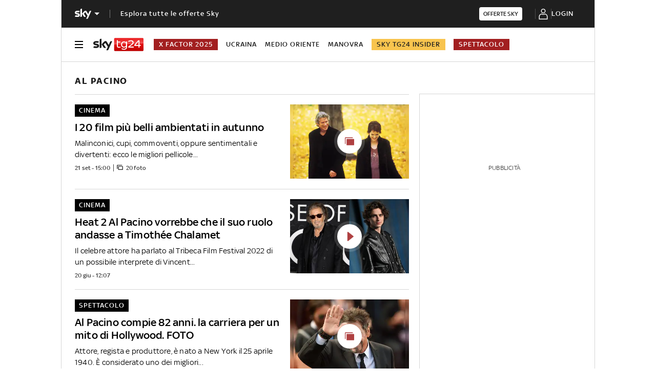

--- FILE ---
content_type: application/x-javascript;charset=utf-8
request_url: https://smetrics.sky.it/id?d_visid_ver=5.5.0&d_fieldgroup=A&mcorgid=1A124673527853290A490D45%40AdobeOrg&mid=16077806535795408307992525179725768310&ts=1769475877064
body_size: -37
content:
{"mid":"16077806535795408307992525179725768310"}